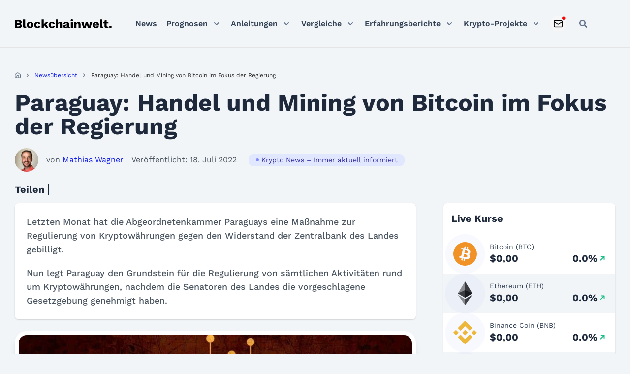

--- FILE ---
content_type: image/svg+xml
request_url: https://blockchainwelt.de/wp-content/themes/blockchainwelt.de/resources/img/coin-icons/BNB.svg
body_size: -66
content:
<svg xmlns="http://www.w3.org/2000/svg" viewBox="0 0 2500.01 2500"><defs><style>.cls-1{fill:#f3ba2f;}</style></defs><title>bi</title><g id="Layer_2" data-name="Layer 2"><g id="Layer_1-2" data-name="Layer 1"><path class="cls-1" d="M764.48,1050.52,1250,565l485.75,485.73,282.5-282.5L1250,0,482,768l282.49,282.5M0,1250,282.51,967.45,565,1249.94,282.49,1532.45Zm764.48,199.51L1250,1935l485.74-485.72,282.65,282.35-.14.15L1250,2500,482,1732l-.4-.4,282.91-282.12M1935,1250.12l282.51-282.51L2500,1250.1,2217.5,1532.61Z"/><path class="cls-1" d="M1536.52,1249.85h.12L1250,963.19,1038.13,1175h0l-24.34,24.35-50.2,50.21-.4.39.4.41L1250,1536.81l286.66-286.66.14-.16-.26-.14"/></g></g></svg>